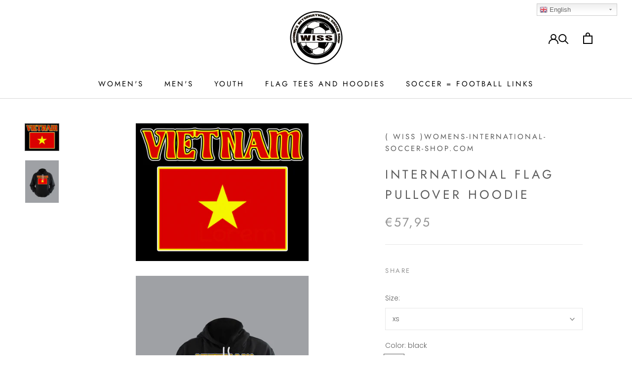

--- FILE ---
content_type: text/javascript
request_url: https://wiss.soccer/cdn/shop/t/11/assets/custom.js?v=8814717088703906631751556775
body_size: -791
content:
//# sourceMappingURL=/cdn/shop/t/11/assets/custom.js.map?v=8814717088703906631751556775
